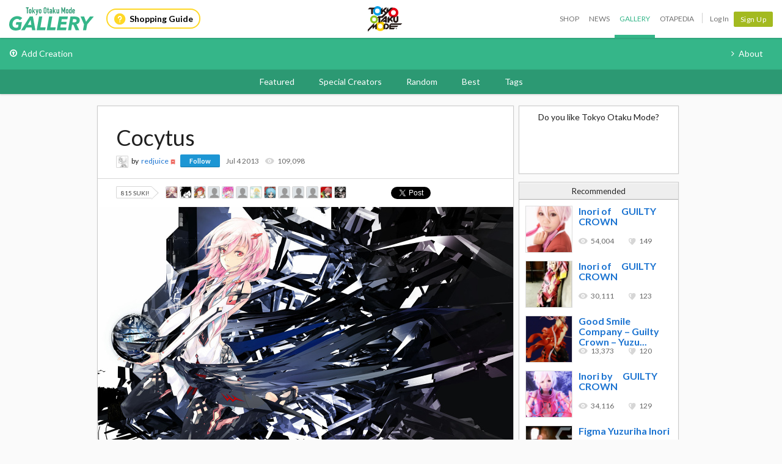

--- FILE ---
content_type: text/html; charset=utf-8
request_url: https://otakumode.com/api/recommend?id=313739916762677248&ts=1769684844274&_=1769684844275
body_size: 628
content:
<a href="/500f4f1164cfa16f4a003980/post/215045312987791360" onclick="tom.helper.ga.push(['event', 'Navi', 'RecommendClicked', '215045312987791360', 1]);"><div class="recommend"><img alt="Inori of　GUILTY CROWN" src="//dzt1km7tv28ex.cloudfront.net/u/215045312987791360_35s_ai3.jpg" width="77" height="77"/><div><h4>Inori of　GUILTY CROWN</h4><ul class="userCountList"><li class="viewCount f9 view">54,004</li><li class="likeCount f9 suki">149</li></ul></div></div></a><a href="/500f4f1164cfa16f4a003980/post/202622167454580736" onclick="tom.helper.ga.push(['event', 'Navi', 'RecommendClicked', '202622167454580736', 1]);"><div class="recommend"><img alt="Inori of　GUILTY CROWN" src="//dzt1km7tv28ex.cloudfront.net/u/202622167454580736_35s_ai3.jpg" width="77" height="77"/><div><h4>Inori of　GUILTY CROWN</h4><ul class="userCountList"><li class="viewCount f9 view">30,111</li><li class="likeCount f9 suki">123</li></ul></div></div></a><a href="/nyaafigurines/post/237665766592217088" onclick="tom.helper.ga.push(['event', 'Navi', 'RecommendClicked', '237665766592217088', 1]);"><div class="recommend"><img alt="Good Smile Company – Guilty Crown – Yuzuriha Inori – 1/8 PVC Figure" src="//dzt1km7tv28ex.cloudfront.net/u/237665766592217088_35s_ai3.jpg" width="77" height="77"/><div><h4>Good Smile Company – Guilty Crown – Yuzu...</h4><ul class="userCountList"><li class="viewCount f9 view">13,373</li><li class="likeCount f9 suki">120</li></ul></div></div></a><a href="/500f4f1164cfa16f4a003980/post/193422351520497664" onclick="tom.helper.ga.push(['event', 'Navi', 'RecommendClicked', '193422351520497664', 1]);"><div class="recommend"><img alt="Inori by　GUILTY CROWN" src="//dzt1km7tv28ex.cloudfront.net/u/193422351520497664_35s_ai3.jpg" width="77" height="77"/><div><h4>Inori by　GUILTY CROWN</h4><ul class="userCountList"><li class="viewCount f9 view">34,116</li><li class="likeCount f9 suki">129</li></ul></div></div></a><a href="/zh3us/post/249777817863061504" onclick="tom.helper.ga.push(['event', 'Navi', 'RecommendClicked', '249777817863061504', 1]);"><div class="recommend"><img alt="Figma Yuzuriha Inori" src="//dzt1km7tv28ex.cloudfront.net/u/249777817863061504_35s_ai3.jpg" width="77" height="77"/><div><h4>Figma Yuzuriha Inori</h4><ul class="userCountList"><li class="viewCount f9 view">12,847</li><li class="likeCount f9 suki">96</li></ul></div></div></a>

--- FILE ---
content_type: text/html; charset=utf-8
request_url: https://otakumode.com/api/tags/related?post_id=313739916762677248&ts=1769684844280&_=1769684844281
body_size: 319
content:
<div class="mainArea js-mainArea clearfix"><h3>Related Tags</h3><div id="relatedTags"><div class="tagBase"><ul><li><a class="image" href="/tag/GUILTY_CROWN"><img src="https://resize.cdn.otakumode.com/ttag/u/292137136704978944_35s_o.jpg"/></a><a class="subtitle" href="/tag/GUILTY_CROWN"><span>#Guilty Crown</span></a></li><li><a class="image" href="/tag/ILLUST"><img src="https://resize.cdn.otakumode.com/ttag/u/728051099252031488_35s_o.jpg"/></a><a class="subtitle" href="/tag/ILLUST"><span>#Illust</span></a></li></ul></div></div></div>

--- FILE ---
content_type: application/x-javascript
request_url: https://d1u8dm08vp3e0x.cloudfront.net/assets/js/webpack/common/cart.js?v=1b158d91
body_size: 1620
content:
try{!function(){var e="undefined"!=typeof window?window:"undefined"!=typeof global?global:"undefined"!=typeof globalThis?globalThis:"undefined"!=typeof self?self:{},t=(new e.Error).stack;t&&(e._sentryDebugIds=e._sentryDebugIds||{},e._sentryDebugIds[t]="fca2734d-fe21-496e-82b7-eac7a5d85737",e._sentryDebugIdIdentifier="sentry-dbid-fca2734d-fe21-496e-82b7-eac7a5d85737")}()}catch(e){}!function(){try{("undefined"!=typeof window?window:"undefined"!=typeof global?global:"undefined"!=typeof globalThis?globalThis:"undefined"!=typeof self?self:{}).SENTRY_RELEASE={id:"1b158d91"}}catch(e){}}(),(()=>{"use strict";var e,t={83434:(e,t,n)=>{var r=n(91258),o=n(86330),a=(n(73552),n(87573),n(26660)),d=n.n(a),i={_csrf:function(){if(window.tom&&window.tom.conf&&window.tom.conf.csrfToken)return window.tom.conf.csrfToken;var e=document.querySelector('input[name="csrf_token"]');if(e&&e.value)return e.value;var t=document.querySelector('meta[name="csrf-token"]');return t?t.getAttribute("content"):void 0}};d().interceptors.request.use(function(e){return e.headers={"X-CSRF-TOKEN":i._csrf(),"X-Requested-With":"XMLHttpRequest",Pragma:"no-cache"},e});const s=d();(0,o.A)((0,r.A)().mark(function e(){var t,n,o,a,d,i,u;return(0,r.A)().wrap(function(e){for(;;)switch(e.prev=e.next){case 0:if(a=null===(t=document.getElementById("navCart"))||void 0===t||null===(n=t.getElementsByClassName("js-cart"))||void 0===n?void 0:n[0],d=document.getElementById("js-navCartCount"),a&&d){e.next=4;break}return e.abrupt("return");case 4:return e.next=6,s.get("/cart/qty?".concat(Date.now()));case 6:if(i=e.sent,u=null==i||null===(o=i.data)||void 0===o?void 0:o.count){e.next=12;break}return a.classList.add("empty"),d.innerText="",e.abrupt("return");case 12:a.classList.remove("empty"),d.innerText=u;case 14:case"end":return e.stop()}},e)}))()}},n={};function r(e){var o=n[e];if(void 0!==o)return o.exports;var a=n[e]={id:e,loaded:!1,exports:{}};return t[e].call(a.exports,a,a.exports,r),a.loaded=!0,a.exports}r.m=t,r.amdO={},e=[],r.O=(t,n,o,a)=>{if(!n){var d=1/0;for(c=0;c<e.length;c++){for(var[n,o,a]=e[c],i=!0,s=0;s<n.length;s++)(!1&a||d>=a)&&Object.keys(r.O).every(e=>r.O[e](n[s]))?n.splice(s--,1):(i=!1,a<d&&(d=a));if(i){e.splice(c--,1);var u=o();void 0!==u&&(t=u)}}return t}a=a||0;for(var c=e.length;c>0&&e[c-1][2]>a;c--)e[c]=e[c-1];e[c]=[n,o,a]},r.n=e=>{var t=e&&e.__esModule?()=>e.default:()=>e;return r.d(t,{a:t}),t},r.d=(e,t)=>{for(var n in t)r.o(t,n)&&!r.o(e,n)&&Object.defineProperty(e,n,{enumerable:!0,get:t[n]})},r.g=function(){if("object"==typeof globalThis)return globalThis;try{return this||new Function("return this")()}catch(e){if("object"==typeof window)return window}}(),r.hmd=e=>((e=Object.create(e)).children||(e.children=[]),Object.defineProperty(e,"exports",{enumerable:!0,set:()=>{throw new Error("ES Modules may not assign module.exports or exports.*, Use ESM export syntax, instead: "+e.id)}}),e),r.o=(e,t)=>Object.prototype.hasOwnProperty.call(e,t),r.r=e=>{"undefined"!=typeof Symbol&&Symbol.toStringTag&&Object.defineProperty(e,Symbol.toStringTag,{value:"Module"}),Object.defineProperty(e,"__esModule",{value:!0})},r.nmd=e=>(e.paths=[],e.children||(e.children=[]),e),r.j=7097,(()=>{var e={7097:0};r.O.j=t=>0===e[t];var t=(t,n)=>{var o,a,[d,i,s]=n,u=0;if(d.some(t=>0!==e[t])){for(o in i)r.o(i,o)&&(r.m[o]=i[o]);if(s)var c=s(r)}for(t&&t(n);u<d.length;u++)a=d[u],r.o(e,a)&&e[a]&&e[a][0](),e[a]=0;return r.O(c)},n=self.webpackChunk_otakumode_com_frontend=self.webpackChunk_otakumode_com_frontend||[];n.forEach(t.bind(null,0)),n.push=t.bind(null,n.push.bind(n))})();var o=r.O(void 0,[4622],()=>r(83434));o=r.O(o)})();
//# sourceMappingURL=cart.js.map

--- FILE ---
content_type: image/svg+xml
request_url: https://dzt1km7tv28ex.cloudfront.net/static/common/product_logo_gallery.svg
body_size: 2281
content:
<svg xmlns="http://www.w3.org/2000/svg" viewBox="0 0 733.99 200"><defs><style>.a{fill:#35b689;}.b{fill:#2c9973;}</style></defs><title>gallery</title><path class="a" d="M59.81,175.91A65.58,65.58,0,0,0,69,175a28.68,28.68,0,0,0,7.89-2.58l3.82-22.1H57.82L62,127.56h48.35L99.52,189.7a93.06,93.06,0,0,1-20.19,7.48A94.56,94.56,0,0,1,56.16,200a70.41,70.41,0,0,1-23-3.57,50.17,50.17,0,0,1-17.69-10.22A46,46,0,0,1,4.07,170.09,53.3,53.3,0,0,1,0,148.83a76.85,76.85,0,0,1,5.23-28.41A71.12,71.12,0,0,1,19.85,97.24,68.55,68.55,0,0,1,42,81.71a67.37,67.37,0,0,1,27.66-5.65,69.76,69.76,0,0,1,25.34,4.4,39.51,39.51,0,0,1,17.86,13l-20.1,18.11a26.76,26.76,0,0,0-9.05-8.06q-5.73-3.24-14.54-3.24a35.68,35.68,0,0,0-16,3.66,40.49,40.49,0,0,0-12.79,9.89,46.9,46.9,0,0,0-8.47,14.45,49.16,49.16,0,0,0-3.07,17.36,35.46,35.46,0,0,0,2,12,26.19,26.19,0,0,0,6,9.64,27.18,27.18,0,0,0,9.8,6.31A36.75,36.75,0,0,0,59.81,175.91Z"/><path class="a" d="M198.87,196.84l-4-23.43H149.52L135.4,196.84H103.84L178.76,79.22h26.91l22.26,117.63Zm-13-87.39-24.59,41.7h30.73Z"/><path class="a" d="M238.57,196.84,259.34,79.22h27.74l-16.61,93.54h46.19l-4.32,24.09Z"/><path class="a" d="M325.79,196.84,346.56,79.22h27.74l-16.61,93.54h46.19l-4.32,24.09Z"/><path class="a" d="M413,196.84,433.78,79.22H509l-4.15,23.59H456l-4,22.76h46.52l-4,22.26H448.07l-4.32,25.25h53.5l-4.15,23.76Z"/><path class="a" d="M607.73,196.84H576.49l-19.77-47.35h-11.3l-8,47.35H510.54L531.3,79.22h40.2q19.44,0,30.32,8.22t10.88,23q0,14.29-7.81,23.34t-21.1,12.38Zm-46.35-67.29q11.13,0,17.28-3.63t6.15-11.56q0-7.27-5.15-9.91t-13.79-2.64h-11.8l-5,27.74Z"/><path class="a" d="M676.84,146.84l-9,50H640.29l8.81-50L619,79.22h30.9l16.78,44.53,33.73-44.53H734Z"/><path class="b" d="M154,7.44h-8.61v-7H170v7h-8.61V52.37H154Z"/><path class="b" d="M170.73,27.79a27.35,27.35,0,0,1,.29-4.16,9.8,9.8,0,0,1,4.89-7.22,12.69,12.69,0,0,1,11.82,0,10,10,0,0,1,3.79,3.87,10.13,10.13,0,0,1,1.09,3.36,27.51,27.51,0,0,1,.29,4.16V40a27.48,27.48,0,0,1-.29,4.16,10.1,10.1,0,0,1-1.09,3.36,10,10,0,0,1-3.79,3.87,12.69,12.69,0,0,1-11.82,0A9.8,9.8,0,0,1,171,44.12a27.33,27.33,0,0,1-.29-4.16Zm7.44,13.35a4.5,4.5,0,0,0,1,3.17,3.88,3.88,0,0,0,5.32,0,4.5,4.5,0,0,0,1-3.17V26.62a4.51,4.51,0,0,0-1-3.17,3.88,3.88,0,0,0-5.32,0,4.51,4.51,0,0,0-1,3.17Z"/><path class="b" d="M199.83.44h7.44V31.51h.15l9-16.12h7.44l-8.82,15,10.65,22h-8.1l-6.71-16L207.27,42V52.37h-7.44Z"/><path class="b" d="M235.86,15.39l5.11,23h.15l5-23h7.66l-10.65,43.4a13.18,13.18,0,0,1-1.64,4.12,9.47,9.47,0,0,1-2.44,2.63,8.85,8.85,0,0,1-3,1.39,13.09,13.09,0,0,1-3.25.4h-2v-7h1.68a5.59,5.59,0,0,0,1.9-.29,2.93,2.93,0,0,0,1.42-1.28A11,11,0,0,0,237,55.83q.51-1.93,1.17-5.14L228,15.39Z"/><path class="b" d="M257.59,27.79a27.35,27.35,0,0,1,.29-4.16,9.8,9.8,0,0,1,4.89-7.22,12.69,12.69,0,0,1,11.82,0,10,10,0,0,1,3.79,3.87,10.13,10.13,0,0,1,1.09,3.36,27.51,27.51,0,0,1,.29,4.16V40a27.48,27.48,0,0,1-.29,4.16,10.1,10.1,0,0,1-1.09,3.36,10,10,0,0,1-3.79,3.87,12.69,12.69,0,0,1-11.82,0,9.8,9.8,0,0,1-4.89-7.22,27.33,27.33,0,0,1-.29-4.16ZM265,41.14a4.5,4.5,0,0,0,1,3.17,3.88,3.88,0,0,0,5.32,0,4.5,4.5,0,0,0,1-3.17V26.62a4.51,4.51,0,0,0-1-3.17,3.88,3.88,0,0,0-5.32,0,4.51,4.51,0,0,0-1,3.17Z"/><path class="b" d="M298.8,12.69a13.27,13.27,0,0,1,1.09-5.54,11.55,11.55,0,0,1,2.88-4,12.42,12.42,0,0,1,4-2.37,12.94,12.94,0,0,1,9,0,12.47,12.47,0,0,1,4,2.37,11.58,11.58,0,0,1,2.88,4,13.29,13.29,0,0,1,1.09,5.54V40.11a13.22,13.22,0,0,1-1.09,5.58,11.66,11.66,0,0,1-2.88,3.94,12.43,12.43,0,0,1-4,2.37,12.94,12.94,0,0,1-9,0,12.38,12.38,0,0,1-4-2.37,11.63,11.63,0,0,1-2.88-3.94,13.2,13.2,0,0,1-1.09-5.58Zm7.44,27.42a4.94,4.94,0,0,0,1.49,4,5.54,5.54,0,0,0,7.08,0,4.94,4.94,0,0,0,1.49-4V12.69a4.94,4.94,0,0,0-1.49-4,5.54,5.54,0,0,0-7.08,0,4.94,4.94,0,0,0-1.49,4Z"/><path class="b" d="M332.79,4.16h7.44V15.39h4.59v5.84h-4.59V41.72a6.43,6.43,0,0,0,.25,2,2.09,2.09,0,0,0,.8,1.09,3,3,0,0,0,1.42.44q.87.07,2.11.07v7h-3.06a10,10,0,0,1-4.27-.8,7.65,7.65,0,0,1-2.74-2,8,8,0,0,1-1.49-2.81,10.38,10.38,0,0,1-.47-3V21.22h-3.72V15.39h3.72Z"/><path class="b" d="M364.66,48.57h-.15a13.72,13.72,0,0,1-3,3.13,7,7,0,0,1-4.19,1.09,9.7,9.7,0,0,1-2.7-.4,6.74,6.74,0,0,1-2.59-1.46,7.63,7.63,0,0,1-2-3,13.74,13.74,0,0,1-.77-5,26.39,26.39,0,0,1,.51-5.51,8.76,8.76,0,0,1,1.86-3.94,8,8,0,0,1,3.61-2.33,18.22,18.22,0,0,1,5.76-.77q.8,0,1.61.07l2,.15V26.77a5.67,5.67,0,0,0-.8-3.14,3.21,3.21,0,0,0-2.92-1.24,4.21,4.21,0,0,0-2.66.95,4.5,4.5,0,0,0-1.57,2.77h-7.22a12.15,12.15,0,0,1,3.35-8,10.59,10.59,0,0,1,3.5-2.3,12,12,0,0,1,4.6-.84,12.93,12.93,0,0,1,4.38.73,9.66,9.66,0,0,1,3.54,2.19,10.44,10.44,0,0,1,2.37,3.65,13.7,13.7,0,0,1,.87,5.11V52.37h-7.44Zm0-12.11a12.25,12.25,0,0,0-2-.22,7.31,7.31,0,0,0-4.12,1.13q-1.71,1.13-1.71,4.12a5.41,5.41,0,0,0,1,3.43,3.4,3.4,0,0,0,2.84,1.31,3.67,3.67,0,0,0,3-1.24,5.24,5.24,0,0,0,1.06-3.5Z"/><path class="b" d="M379,.44h7.44V31.51h.15l9-16.12H403l-8.82,15,10.65,22h-8.1l-6.71-16L386.47,42V52.37H379Z"/><path class="b" d="M432.57,52.37h-7.44V48.79H425a10.57,10.57,0,0,1-2.81,2.88A7.23,7.23,0,0,1,418,52.8a8.49,8.49,0,0,1-2.77-.47,6.4,6.4,0,0,1-2.48-1.57A7.9,7.9,0,0,1,411,48a11.76,11.76,0,0,1-.66-4.19V15.39h7.44V41a4.94,4.94,0,0,0,.95,3.21,3.28,3.28,0,0,0,2.7,1.17,3.14,3.14,0,0,0,2.92-1.31,7.35,7.35,0,0,0,.8-3.79V15.39h7.44Z"/><path class="b" d="M452.69.44h7.15l9.55,27.5h.15L479,.44h7.22V52.37h-7.44V20.79h-.15L471.29,43.1h-3.72l-7.29-22.32h-.15V52.37h-7.44Z"/><path class="b" d="M492.15,27.79a27.35,27.35,0,0,1,.29-4.16,9.8,9.8,0,0,1,4.89-7.22,12.69,12.69,0,0,1,11.82,0,10,10,0,0,1,3.79,3.87A10.13,10.13,0,0,1,514,23.63a27.51,27.51,0,0,1,.29,4.16V40a27.48,27.48,0,0,1-.29,4.16,10.1,10.1,0,0,1-1.09,3.36,10,10,0,0,1-3.79,3.87,12.69,12.69,0,0,1-11.82,0,9.8,9.8,0,0,1-4.89-7.22,27.33,27.33,0,0,1-.29-4.16Zm7.44,13.35a4.5,4.5,0,0,0,1,3.17,3.88,3.88,0,0,0,5.32,0,4.5,4.5,0,0,0,1-3.17V26.62a4.51,4.51,0,0,0-1-3.17,3.88,3.88,0,0,0-5.32,0,4.51,4.51,0,0,0-1,3.17Z"/><path class="b" d="M534.6,49q-.73.8-1.39,1.49a7.62,7.62,0,0,1-1.46,1.2,6.88,6.88,0,0,1-1.82.8,8.9,8.9,0,0,1-2.41.29q-4.59,0-6.49-3.5a9.85,9.85,0,0,1-.95-3.06,32.41,32.41,0,0,1-.29-4.89V27.28a57.21,57.21,0,0,1,.22-5.91,7.35,7.35,0,0,1,.95-3.06,7.94,7.94,0,0,1,2.44-2.41A7.83,7.83,0,0,1,527.6,15a7.69,7.69,0,0,1,3.9,1,9,9,0,0,1,3,2.81h.15V.44H542V52.37H534.6Zm-7.37-8.68a6.75,6.75,0,0,0,.87,3.65,3,3,0,0,0,2.77,1.39,3.28,3.28,0,0,0,2.7-1.28,5.15,5.15,0,0,0,1-3.32V26.4a4.05,4.05,0,0,0-1.06-2.88,3.49,3.49,0,0,0-2.66-1.13A3,3,0,0,0,528,23.7a6,6,0,0,0-.77,3.07Z"/><path class="b" d="M554.95,36.68v5a3.57,3.57,0,0,0,1,2.7,3.67,3.67,0,0,0,2.66.95,2.93,2.93,0,0,0,2.81-1.24,6.66,6.66,0,0,0,.84-2.48h7.44a12.36,12.36,0,0,1-.77,4.38,9.69,9.69,0,0,1-2.23,3.5,10.47,10.47,0,0,1-3.5,2.41,12.6,12.6,0,0,1-10.5-.58,9.8,9.8,0,0,1-4.89-7.22,27.33,27.33,0,0,1-.29-4.16V27.79a27.35,27.35,0,0,1,.29-4.16,9.8,9.8,0,0,1,4.89-7.22A11.44,11.44,0,0,1,558.6,15a11.83,11.83,0,0,1,4.63.88,9.78,9.78,0,0,1,3.5,2.44A11,11,0,0,1,568.92,22a13.19,13.19,0,0,1,.77,4.52V36.68Zm0-5.83h7.29V26.62a4.51,4.51,0,0,0-1-3.17,3.88,3.88,0,0,0-5.32,0,4.51,4.51,0,0,0-1,3.17Z"/></svg>